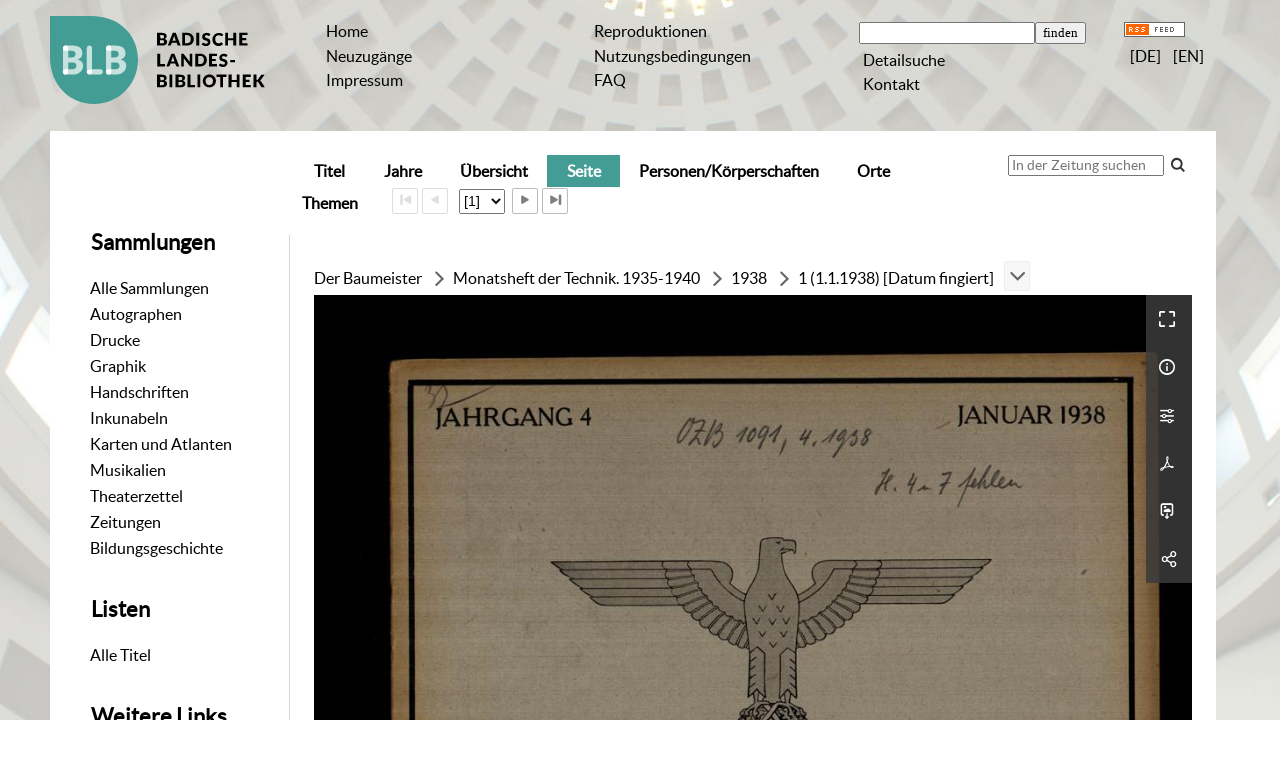

--- FILE ---
content_type: text/html;charset=utf-8
request_url: https://digital.blb-karlsruhe.de/blbz/periodical/pageview/6746611
body_size: 7179
content:
<!DOCTYPE html>
<html lang="de"><head><title>Zeitungen / 1 (1.1.1938) [Datum... [1]</title><meta name="twitter:image" content="http://digital.blb-karlsruhe.de/blbz/download/webcache/304/6714290"/><meta name="twitter:title" content="Monatsheft der Technik / hrsg. vom Amt f&#252;r Technik der NSDAP, Gau Baden. Karlsruhe : S&#252;dwestdt. Dr.- u. Verl.-Ges., 1. Jahrgang, Heft 7 (Juli 1935) - 6. Jahrgang, Heft 1 (Januar 1940) Erscheinen eingestellt, 1935-1940&#160;: (1.1.1938) 1. [Datum fingiert]"/><meta property="og:site" content="Zeitungen"/><meta property="og:url" content="http://digital.blb-karlsruhe.de/blbz/6746611"/><meta property="og:type" content="page"/><meta property="og:title" content=""/><meta property="book:release_date" content="1938"/><meta property="og:image" content="http://digital.blb-karlsruhe.de/blbz/download/webcache/304/6714290"/><meta property="og:image:width" content="304"/><meta property="og:image:height" content="413"/><meta http-equiv="Content-Type" content="xml; charset=UTF-8"/><meta name="viewport" content="width = device-width, initial-scale = 1"/><meta name="description" content="Zeitungen"/><meta lang="de" content=""/><link rel="shortcut icon" href="/blbz/domainimage/favicon.ico" type="image/x-icon"/><link rel="alternate" type="application/rss+xml" title="Zeitungen" href="/blbz/rss"/><link type="text/css" href="/css/blb-balancer_front4.blbz_content.css?8219338678489439266" rel="stylesheet"/><link type="text/css" href="/thirdparty/shariff/shariff.complete.css" rel="stylesheet"/><script src="/thirdparty/jquery-3.6.0.min.js">&#160;</script><script defer="" src="/static/scripts/main.js">&#160;</script><script defer="" src="/static/scripts/common.js">&#160;</script><script defer="" src="/static/scripts/fulltext.js">&#160;</script><script defer="" src="/thirdparty/shariff/shariff.complete.js">&#160;</script></head><body style="" class="bd-guest   bd-flexLayout  bd-r-blb bd-m- bd-blbz  bd-retroNewspaper bd-periodical bd-portal bd-pages bd-portal-pageview bd-pages-pageview bd-periodical-pageview bd-periodical-pageview-6746611 bd-journal_issue"><span style="display:none" id="meta"><var id="tree">&#160;<var id="map-tiles" value="https://{a-b}.tile.openstreetmap.fr/hot/{z}/{x}/{y}.png" class=" places"> </var><var id="map-zoomAdjust" value="0" class=" places"> </var><var id="timeout" value="3600" class=" sessionsys"> </var><var id="name" value="blbz" class=" domain"> </var><var id="relativeRootDomain" value="blb" class=" domain"> </var><var id="pathinfo" value="/blbz/periodical/pageview/6746611" class=" request"> </var><var id="fulldata" value="false" class=" domain"> </var><var id="search-linkDetailedsearchScope" value="root" class=" templating"> </var><var id="class" value="periodical" class=" request"> </var><var id="classtype" value="portal" class=" request"> </var><var id="tab" value="pageview" class=" request"> </var><var id="id" value="6746611" class=" request"> </var><var id="leftColToggled" value="false" class=" session"> </var><var id="facetFilterToggled" value="false" class=" session"> </var><var id="topheight" value="115" class=" session"> </var><var id="bottomheight" value="116" class=" session"> </var><var id="bodywidth" value="1000" class=" session"> </var><var id="centercolwidth" value="942" class=" session"> </var><var id="middlerowheight" value="557" class=" session"> </var><var id="numberOfThumbs" value="20" class=" session"> </var><var id="clientwidth" value="1000" class=" session"> </var><var id="fullScreen" value="false" class=" session"> </var><var id="staticWidth" value="false" class=" session"> </var><var id="rightcolwidth" value="220" class=" session"> </var><var id="leftcolwidth" value="240" class=" session"> </var><var id="zoomwidth" value="800" class=" session"> </var><var id="mode" value="w" class=" session"> </var><var id="initialized" value="true" class=" session"> </var><var id="sizes" value="128,1200,2000,0,1000,304,1504,504,800" class=" webcache"> </var><var id="availableZoomLevels" value="304,504,800,1000,1504,2000" class=" webcache"> </var><var id="js-toggleMobileNavi" value="false" class=" templating"> </var><var id="fullscreen-fullzoomOnly" value="false" class=" templating"> </var><var id="css-mobileMin" value="992px" class=" templating"> </var><var id="tei-on" value="false" class=" templating"> </var><var id="search-alertIfEmpty" value="true" class=" templating"> </var><var id="search-quicksearchScope" value="root" class=" templating"> </var><var id="search-toggleListMinStructs" value="3" class=" templating"> </var><var id="search-highlightingColor" value="00808066" class=" templating"> </var><var id="layout-wrapperMargins" value="body" class=" templating"> </var><var id="layout-useMiddleContentDIV" value="false" class=" templating"> </var><var id="layout-navPortAboveMiddleContentDIV" value="false" class=" templating"> </var><var id="navPort-align" value="center" class=" templating"> </var><var id="navPath-pageviewStructureResize" value="js" class=" templating"> </var><var id="layout-useLayout" value="flexLayout" class=" templating"> </var><var id="listNavigation-keepToggleState" value="false" class=" templating"> </var><var id="fullscreen-mode" value="None" class=" templating"> </var><var id="pageview-autoResize" value="true" class="templating"> </var><var id="zoom-saveFilters" value="true" class="templating"> </var></var><var id="client" value="browser">&#160;</var><var id="guest" value="true">&#160;</var><var class="layout" id="colleft" value="pageview,">&#160;</var><var class="layout" id="colright" value="">&#160;</var></span><div id="main" class="divmain "><div id="topParts" class="flex-s-col "><a class="screenreaders" href="#leftParts">zum Hauptmen&#252;</a><header role="banner" class=""><div id="defaultTop" class="wiki wiki-top defaultTop wiki-defaultTop defaultTop "><table cellpadding="0" cellspacing="0" class="topContent" id="topContent">
    <tr>
        <td class="top-1 topLeft">
            <a class="bLogo" href="http://www.blb-karlsruhe.de">
                
            </a>
        </td>
        <td class="top-2 topmenu">
            <h1 class="projectname">
                <span>Digitale Sammlungen</span>
            </h1>
        </td>
        <td class="top-3 topmenu">
            <div>
                <a id="linkHome" class="textlink " href="/" title="Home">Home</a>
            </div>
            <div>
                <a class="textlink" href="/nav/history">Neuzug&#228;nge</a>
            </div>
            <div>
                <a id="linkImprint" class=" textlink" href="/doc/imprint">Impressum</a>
            </div>
        </td>
        <td class="top-4 topmenu">
        <div>
                <a href="/blbz/wiki/reproduktionen" style="display:inline-block;padding-left: .5em">Reproduktionen</a>
            </div>
      <div>
                <a href="/blbz/wiki/wiki4062351" style="display:inline-block;padding-left: .5em">Nutzungsbedingungen</a>
            </div>
<div>
                <a href="/blbz/wiki/5911391" style="display:inline-block;padding-left: .5em">FAQ</a>
            </div>          
        </td>

        <td class="top-5 topmenu">
            <div>
                <form method="get" onsubmit="return alertIfEmpty()" name="searchBox" class="searchform" id="quickSearchform" action="/search/quick"><label class="screenreaders" for="quicksearch">Schnellsuche: </label><input type="text" id="quicksearch" name="query" class="quicksearch" onfocus="this.value=''" style="" value="" preset="" msg="Bitte mindestens einen Suchbegriff eingeben."/><input title="" type="submit" id="quicksearchSubmit" class="" value="finden"/></form>
            </div>
            <div>
                <a class="textlink   " id="searchexpert" href="/search">Detailsuche</a>
            </div>

            <div>
                <a href="/blbz/wiki/wiki6077965" style="display:inline-block;padding-left: .5em">Kontakt</a>
            </div>
        </td>
        <td class="top-6 topRight topmenu">
            <div>
                <a href="/rss">
                    <img alt="RSS Feed" src="/blbz/domainimage/rss.gif" style="vertical-align:text-top"/>
                </a>
            </div>
            <div>
                <span class="chooseLanguage langEls"><a class="uppercase sel"><abbr>[de]</abbr></a><a href="/action/changeLanguage?lang=en" class="uppercase "><abbr title="Sprache &#228;ndern: Englisch">[en]</abbr></a></span>
            </div>
        </td>
    </tr>
</table></div><div id="mobileTop" class="defaultTop"><div class="main"><div id="topLogo"><a href="/" title="HOME">&#160;</a></div><span class="chooseLanguage langEls"><a class="uppercase sel"><abbr>[de]</abbr></a><a href="/action/changeLanguage?lang=en" class="uppercase "><abbr title="Sprache &#228;ndern: Englisch">[en]</abbr></a></span><div class="topLiner"><div class="vlsControl vl-mobile-top"><div class="button top-toggler large flat noborder searchglass searchbox toggle"><span style="font-size:0">&#160;</span></div><div title="Men&#252;" class="button top-toggler large flat noborder contents toggle leftParts"><span style="display: none;">&#160;</span></div></div></div></div><div class="addbox"><div class="searchbox totoggle"><form method="get" onsubmit="return alertIfEmpty(&quot;mobileQuicksearch&quot;)" name="searchBox" class="searchform" id="mobilequickSearchform" action="/search/quick"><a class="textlink   " id="searchexpert" href="/search" title="Detailsuche"><span>Detailsuche</span></a><div id="mqs-wrap"><label class="screenreaders" for="mobileQuicksearch">Schnellsuche: </label><span class="button large edge slim flat noborder searchglass glassindic"><span style="display:none">&#160;</span></span><input type="text" id="mobileQuicksearch" name="query" class="quicksearch" onfocus="this.value=''" style="" placeholder="Suche " value="" preset="" msg="Bitte mindestens einen Suchbegriff eingeben."/></div><input title="finden" type="submit" id="quicksearchSubmit" class="imageButton" value="finden"/></form></div><div class="contents"><div class="vlsControl vl-mobile-top togglers"><div class="button list-toggler large flat noborder toggle leftParts" title="Men&#252;">Men&#252;</div></div></div></div></div><nav role="navigation" class="wr-portalBreadcrumbs"><div class="portalBreadcrumbs noListNavigation-margin"><div class="contentWrapper"/></div></nav></header></div><div id="middleParts" class="flex-s-col "><div id="leftParts" class="leftcol"><a class="screenreaders" name="leftParts">&#160;</a><div id="leftContent"><nav role="navigation"><div id="custom-left-first" class="wiki wiki-left custom-left-first wiki-custom-left-first customLeftFirst "><wiki part="customLeftFirst" identifier="custom-left-first" otid="6746611" missing="true"/></div><h4 class="menuheader" id="menuheaderFirstCollectionLevel"><div>Sammlungen</div></h4><div class="menubox menubox" id="menuboxFirstCollectionLevel"><ul class="vl-nav nav"><li><a class="allCollections" href="/blbz/nav/index/all">Alle Sammlungen</a></li><li><a class="collection" href="/Autographen/topic/view/20953">Autographen</a></li><li><a class="collection" href="/Drucke/topic/view/20951">Drucke</a></li><li><a class="collection" href="/Graphiken/topic/view/180513">Graphik</a></li><li><a class="collection" href="/Handschriften/topic/view/20950">Handschriften</a></li><li><a class="collection" href="/Inkunabeln/topic/view/178827">Inkunabeln</a></li><li><a class="collection" href="/Karten/topic/view/178828">Karten und Atlanten</a></li><li><a class="collection" href="/Musikalien/topic/view/20952">Musikalien</a></li><li><a class="collection" href="/theaterzettel/topic/view/2949538">Theaterzettel</a></li><li><a class="collection" href="/zeitungen/topic/view/7756828">Zeitungen</a></li><li><a class="collection" href="/bildungsgeschichte/topic/view/7063291">Bildungsgeschichte</a></li></ul></div><div id="weitere-sammlungen" class="wiki wiki-left weitere-sammlungen wiki-weitere-sammlungen weitere-sammlungen "><wiki part="weitere-sammlungen" identifier="weitere-sammlungen" otid="6746611" missing="true"/></div><section><div class="menusection menusection-selectIndex"><h4 class="menuheader" id="menuboxSelectIndexHeader"><div>Listen</div></h4><div class="menubox menubox" id="menuboxSelectIndexBox"><ul class="vl-nav nav"><li><a class="index-all last" href="/blbz/nav/index/all">Alle Titel</a></li></ul></div></div></section><div id="custom-left" class="wiki wiki-left custom-left wiki-custom-left customLeftLast "><h4 class="menuheader">Weitere Links</h4>

<div class="menubox">
<div class="vl-nav nav">
<a href="https://www.blb-karlsruhe.de/aktuelles/projekte/laufende-projekte/">Digitalisierungs-<br/>projekte an der BLB</a>
<a href="/wiki/schnittstellen">Schnittstellen</a>
</div>
</div></div></nav></div></div><div id="centerParts" class="maincol "><main role="main" class=""><img alt="" style="position:absolute;left:-9999px" id="cInfo" width="0" height="0"/><var id="publicationID" value="6746611" class="zoomfullScreen"> </var><var id="mdlistCols" value="false"> </var><var id="isFullzoom" value="false" class="zoomfullScreen"> </var><var id="employsPageview" value="true" class="pagetabs"> </var><var id="webcacheSizes" value="128,304,504,800,1000,1200,1504,2000"> </var><var id="navLastSearchUrl" value=""> </var><nav class="navPort   "><ul id="navPort" class="nav-inline navPort-pages navPort-periodical-pageview"><li class="viewCtrl  tab-titleinfo firstCtrl tab-periodical tab-pages-titleinfo" id="tab-periodical-titleinfo"><a href="/blbz/periodical/titleinfo/6746611"><i class="cap tab">Titel</i><i class="cap abbrTab __tabTitleinfoAbbr">Titel</i></a></li><li class="viewCtrl  tab-date evenCtrl tab-periodical tab-pages-date" id="tab-periodical-date"><a href="/blbz/periodical/date/6746611"><i class="cap tab">Jahre</i></a></li><li class="viewCtrl  tab-thumbview tab-periodical tab-pages-thumbview" id="tab-periodical-thumbview"><a href="/blbz/periodical/thumbview/6746611"><i class="cap tab">&#220;bersicht</i><i class="cap abbrTab __tabThumbviewAbbr">Thumbs</i></a></li><li class="viewCtrl_sel  tab-pageview evenCtrl tab-pages-pageview" id="tab-periodical-pageview"><span><i class="cap tab">Seite</i><i class="cap abbrTab __tabPageviewAbbr">Seite</i></span></li><li class="viewCtrl  tab-name tab-periodical tab-pages-name" id="tab-periodical-name"><a href="/blbz/periodical/name/6746611"><i class="cap tab">Personen/K&#246;rperschaften</i><i class="cap abbrTab __tabMDIndexNameAbbr">Personen/K&#246;rperschaften</i></a></li><li class="viewCtrl  tab-place evenCtrl tab-periodical tab-pages-place" id="tab-periodical-place"><a href="/blbz/periodical/place/6746611"><i class="cap tab">Orte</i><i class="cap abbrTab __tabMDIndexPlaceAbbr">Orte</i></a></li><li class="viewCtrl  tab-subject tab-periodical tab-pages-subject" id="tab-periodical-subject"><a href="/blbz/periodical/subject/6746611"><i class="cap tab">Themen</i><i class="cap abbrTab __tabMDIndexSubjectAbbr">Themen</i></a></li><span class="controls naviControls"><div class="paginglink"><span class="vls-button start_s inactive"><span class="screenreaders">Erste Seite</span></span></div><div class="paginglink"><span class="vls-button back_s inactive"><span class="screenreaders">Vorige Seite</span></span></div><span class="drop"><form class="gotopage" name="goToPage" method="post" action="/blbz/periodical/pageview/0"><input type="hidden" name="tredir" value="true"/><label class="screenreaders" for="goToPage">Gehe zu Seite</label><select id="goToPage" class="change offset" title="Gehe zu Seite" name="id"><option value="6714290" selected="selected">[1] </option><option value="6714291">[2] </option><option value="6714292">[3] </option><option value="6714293">[4] </option><option value="6714294">[5] </option><option value="6714295">[6] </option><option value="6714296">[7] </option><option value="6714297">[8] </option><option value="6714298">[9] </option><option value="6714299">[10] </option><option value="6714300">[11] </option><option value="6714301">[12] </option><option value="6714302">[13] </option><option value="6714303">[14] </option><option value="6714304">[15] </option><option value="6714305">[16] </option><option value="6714306">[17] </option><option value="6714307">[18] </option><option value="6714308">[19] </option><option value="6714309">[20] </option><option value="6714310">[21] </option><option value="6714311">[22] </option><option value="6714312">[23] </option><option value="6714313">[24] </option></select></form></span><div class="paginglink"><a class="vls-button forw" href="/blbz/periodical/pageview/6714291" rel="nofollow" title="N&#228;chste Seite"><span class="screenreaders">N&#228;chste Seite</span></a></div><div class="paginglink"><a class="vls-button end" href="/blbz/periodical/pageview/6714313" rel="nofollow" title="Letzte Seite"><span class="screenreaders">Letzte Seite</span></a></div></span><span style="font-size:0px">&#160;</span></ul><div id="searchTheBook" class="searchTheBook searchTheBook-pages searchTheBook-pageview ly-"><form method="get" class="searchform" action="/blbz/periodical/search/6746611" id="inbookSearch"><div class="input-wrapper "><label class="screenreaders" for="inputSearchTheBook">In der Zeitung suchen</label><input type="text" name="query" id="inputSearchTheBook" placeholder="In der Zeitung suchen" value=""/></div><span class="vlsControl"><button type="submit" id="quicksearchSubmit" title="Im Heft suchen" class="button searchglass flat noborder "><span style="display: none">&#160;</span></button></span></form></div></nav><nav role="navigation" content="content-structure"><div id="navPath" class="structure-layer-navPath "><div><a class=" newspaper_series" href="/blbz/periodical/titleinfo/7929473" title="Zeitungsunternehmen">Der Baumeister</a></div> <span class="npNext npItem"> </span><div><a class=" newspaper" href="/blbz/periodical/titleinfo/6488875" title="Zeitung / Beilage">Monatsheft der Technik. 1935-1940</a></div> <span class="npNext npItem"> </span><div><a class=" journal_volume" href="/blbz/periodical/titleinfo/6739575" title="Jahrgang">1938</a></div> <span class="npNext npItem"> </span><div><span>1 (1.1.1938) [Datum fingiert]</span></div> <div class="vls-open-Layer " id="open-pageviewStructure-tree" title="Inhaltliche Struktur"><div class="ar hidden">&#160;</div></div></div><div style="clear:both;font-size:0px;">&#160;</div><div class="pageviewStructure-tree structlist-elem"><ul id="pvs" class="struct-list structure  "><li class="title newspaper"><div class="transparency  list">&#160;</div><a class="scap pagelink " name="6485134" href="/blbz/periodical/pageview/6485134"><span class="caption">Der Baumeister. 1931-1935</span></a></li><li class="title newspaper"><div class="transparency  list">&#160;</div><a class="scap pagelink " name="6488875" href="/blbz/periodical/pageview/6714290"><span class="caption">Monatsheft der Technik. 1935-1940</span></a></li><ul id="" class="struct-list structure   "><li class="title journal_volume"><div class="transparency  list">&#160;</div><a class="scap pagelink " name="6739572" href="/blbz/periodical/pageview/6739572"><span class="caption">1935</span></a></li><li class="title journal_volume"><div class="transparency  list">&#160;</div><a class="scap pagelink " name="6739573" href="/blbz/periodical/pageview/6739573"><span class="caption">1936</span></a></li><li class="title journal_volume"><div class="transparency  list">&#160;</div><a class="scap pagelink " name="6739574" href="/blbz/periodical/pageview/6739574"><span class="caption">1937</span></a></li><li class="title journal_volume"><div class="transparency  list">&#160;</div><a class="scap pagelink " name="6739575" href="/blbz/periodical/pageview/6714290"><span class="caption">1938</span></a></li><ul id="" class="struct-list structure   "><li class="title journal_issue selected "><div class="transparency  selected list">&#160;</div><a class="resourceLink inlineLink" href="/download/pdf/6746611.pdf" title="1 111938 Datum fingiert [7,90 MB]"><span>PDF&#160;<span class="ln-ico ln-pdf"/></span></a><a class="scap pagelink selected" name="6746611" href="/blbz/periodical/pageview/6714290"><span class="paginationcaption">&#160;</span><span class="caption">1 (1.1.1938) [Datum fingiert]</span></a></li><li class="title journal_issue"><div class="transparency  list">&#160;</div><a class="resourceLink inlineLink" href="/download/pdf/6746612.pdf" title="2 121938 Datum fingiert [8,31 MB]"><span>PDF&#160;<span class="ln-ico ln-pdf"/></span></a><a class="scap pagelink " name="6746612" href="/blbz/periodical/pageview/6746612"><span class="caption">2 (1.2.1938) [Datum fingiert]</span></a></li><li class="title journal_issue"><div class="transparency  list">&#160;</div><a class="resourceLink inlineLink" href="/download/pdf/6746613.pdf" title="3 131938 Datum fingiert [8,25 MB]"><span>PDF&#160;<span class="ln-ico ln-pdf"/></span></a><a class="scap pagelink " name="6746613" href="/blbz/periodical/pageview/6746613"><span class="caption">3 (1.3.1938) [Datum fingiert]</span></a></li><li class="title journal_issue"><div class="transparency  list">&#160;</div><a class="resourceLink inlineLink" href="/download/pdf/6746614.pdf" title="5 151938 Datum fingiert [8,28 MB]"><span>PDF&#160;<span class="ln-ico ln-pdf"/></span></a><a class="scap pagelink " name="6746614" href="/blbz/periodical/pageview/6746614"><span class="caption">5 (1.5.1938) [Datum fingiert]</span></a></li><li class="title journal_issue"><div class="transparency  list">&#160;</div><a class="resourceLink inlineLink" href="/download/pdf/6746615.pdf" title="6 161938 Datum fingiert [8,12 MB]"><span>PDF&#160;<span class="ln-ico ln-pdf"/></span></a><a class="scap pagelink " name="6746615" href="/blbz/periodical/pageview/6746615"><span class="caption">6 (1.6.1938) [Datum fingiert]</span></a></li><li class="title journal_issue"><div class="transparency  list">&#160;</div><a class="resourceLink inlineLink" href="/download/pdf/6746616.pdf" title="8 181938 Datum fingiert [8,80 MB]"><span>PDF&#160;<span class="ln-ico ln-pdf"/></span></a><a class="scap pagelink " name="6746616" href="/blbz/periodical/pageview/6746616"><span class="caption">8 (1.8.1938) [Datum fingiert]</span></a></li><li class="title journal_issue"><div class="transparency  list">&#160;</div><a class="resourceLink inlineLink" href="/download/pdf/6746617.pdf" title="9 191938 Datum fingiert [8,60 MB]"><span>PDF&#160;<span class="ln-ico ln-pdf"/></span></a><a class="scap pagelink " name="6746617" href="/blbz/periodical/pageview/6746617"><span class="caption">9 (1.9.1938) [Datum fingiert]</span></a></li><li class="title journal_issue"><div class="transparency  list">&#160;</div><a class="resourceLink inlineLink" href="/download/pdf/6746618.pdf" title="10 1101938 Datum fingiert [9,32 MB]"><span>PDF&#160;<span class="ln-ico ln-pdf"/></span></a><a class="scap pagelink " name="6746618" href="/blbz/periodical/pageview/6746618"><span class="caption">10 (1.10.1938) [Datum fingiert]</span></a></li><li class="title journal_issue"><div class="transparency  list">&#160;</div><a class="resourceLink inlineLink" href="/download/pdf/6746619.pdf" title="11 1111938 Datum fingiert [8,22 MB]"><span>PDF&#160;<span class="ln-ico ln-pdf"/></span></a><a class="scap pagelink " name="6746619" href="/blbz/periodical/pageview/6746619"><span class="caption">11 (1.11.1938) [Datum fingiert]</span></a></li><li class="title journal_issue"><div class="transparency  list">&#160;</div><a class="resourceLink inlineLink" href="/download/pdf/6746620.pdf" title="12 1121938 Datum fingiert [9,50 MB]"><span>PDF&#160;<span class="ln-ico ln-pdf"/></span></a><a class="scap pagelink " name="6746620" href="/blbz/periodical/pageview/6746620"><span class="caption">12 (1.12.1938) [Datum fingiert]</span></a></li></ul><li class="title journal_volume"><div class="transparency  list">&#160;</div><a class="scap pagelink " name="6739576" href="/blbz/periodical/pageview/6739576"><span class="caption">1939</span></a></li><li class="title journal_volume"><div class="transparency  list">&#160;</div><a class="scap pagelink " name="6739577" href="/blbz/periodical/pageview/6739577"><span class="caption">1940</span></a></li></ul></ul></div></nav><var id="nextImageTab" value="pageview"> </var><var id="prevImageTab" value="pageview"> </var><div class="pageLoader">&#160;Wird geladen ...</div><div id="imageGrid"><div class="pt-img"><div class="relative-holder"><div class="vl-pageview-controls"><div class="contents"><div class="vl-pbuttons"><a title="Vollbild" class="vl-btn fullzoom icon-fullscreen-open">&#160;</a><a class="vl-btn toggle vl-plinks info" title="Titel">&#160;</a><a class="vl-btn toggle zoom__filterSliders icon-sliders" title="Bildbearbeitung">&#160;</a><a class="  vl-btn icon-download-pdf" href="/download/pdf/6746611.pdf" title="PDF"><span>&#160;</span></a><a download="6714290.jpg" title="Bild herunterladen" class="vl-btn toggle vl-webcachesizes icon-download-img">&#160;</a><a style="text-decoration:none" class="vl-btn toggle vl-socialnetworks icon-share" title="Social Media"><span/></a></div><div id="vl-plinks" class="totoggle"><div class="header vl-btn-height"><div>Ausgabe&#160; </div></div><div class="vl-plinks-row title"><span class="partInfo">(1.1.1938) 1.  [Datum fingiert]</span></div><div class="vl-plinks-row purn"><div class="key"><span>URN (Seite)</span></div><input onmouseover="this.select()" onmouseout="this.blur()" style="width: 225px;display:inline-block;outline:0;border:0;background-color:transparent" title="Kopieren" value="urn:nbn:de:bsz:31-238492/fragment/page=6714290"/><span>
                    
                    
                    
                    
                    
                    
                    
                    
                &#160;</span><a class="vlIcon" href="/blbz/wiki/identifier/urnresolving?urn=urn:nbn:de:bsz:31-238492/fragment/page=6714290" title="Persistent Identifier (URN)"><i class="vl-btn icon-info">&#160;</i></a></div><div class="vl-plinks-date"><span>&#160;</span></div><div class="vl-plinks-axis"><div><a class=" newspaper_series" href="/blbz/periodical/titleinfo/7929473" title="Zeitungsunternehmen">Der Baumeister</a></div> <div><a class=" newspaper" href="/blbz/periodical/titleinfo/6488875" title="Zeitung / Beilage">Monatsheft der Technik. 1935-1940</a></div> <div><a class=" journal_volume" href="/blbz/periodical/titleinfo/6739575" title="Jahrgang">1938</a></div> </div><div class="vl-plinks-iiif"><a target="iiif-manifest" href="/i3f/v20/6746611/manifest">IIIF-Manifest</a></div><div class="vl-plinks-iiif"><a target="" href="https://i3f.vls.io?collection=i3fblbk&amp;id=https%3A%2F%2Fdigital.blb-karlsruhe.de%2Fi3f%2Fv20%2F6746611%2Fmanifest">IIIF-Viewer</a></div></div><div id="zoom__filterSliders" class="totoggle"><div id="zoom__filterSlidersContent"><a title="Rechtsdrehung 90&#176;" href="/image/setFlipRotate?op=rotate_right&amp;id=6714290" class="vls-button icon-cw"><span class="screenreaders">Rechtsdrehung 90&#176;</span></a><a title="Linksdrehung 90&#176;" href="/image/setFlipRotate?op=rotate_left&amp;id=6714290" class="vls-button icon-ccw"><span class="screenreaders">Linksdrehung 90&#176;</span></a><div><i class="vls-button icon-sun" title="Helligkeit">&#160;</i><input id="brightness" type="range" min="0" max="200" value="100" unit="%"/><span id="brightnessAmount">&#160;</span></div><div><i class="vls-button icon-adjust" title="Kontrast">&#160;</i><input id="contrast" type="range" min="0" max="200" value="100" unit="%"/><span id="contrastAmount">&#160;</span></div><div><i class="vls-button icon-switch" title="Invertierung">&#160;</i><input id="invert" type="range" min="0" max="100" value="0" unit="%"/><span id="invertAmount">&#160;</span></div><div><i class="vls-button icon-moon" title="Graustufen">&#160;</i><input id="grayscale" type="range" min="0" max="100" value="0" unit="%"/><span id="grayscaleAmount">&#160;</span></div><div><i class="vls-button icon-video-alt" title="Sepia">&#160;</i><input id="sepia" type="range" min="0" max="100" value="0" unit="%"/><span id="sepiaAmount">&#160;</span></div><i id="zoom__filterReset" title="zur&#252;cksetzen" class="vls-button icon-cw-arrows">&#160;</i></div></div><div id="vl-webcachesizes" class="totoggle"><div class="header vl-btn-height">Einzelbild herunterladen</div><div style="display:flex"><div class="key"><span>verf&#252;gbare Breiten</span></div><div><div style="padding-bottom:.5em"><a download="6714290-klein" title="Bild herunterladen" class="" href="/blbz/download/webcache/504/6714290">JPEG klein</a></div><div style="padding-bottom:.5em"><a download="6714290-gro&#223;" title="Bild herunterladen" class="" href="/blbz/download/webcache/1000/6714290">JPEG gro&#223;</a></div><div style="padding-bottom:.5em"><a download="6714290-gr&#246;&#223;er" title="Bild herunterladen" class="" href="/blbz/download/webcache/2000/6714290">JPEG gr&#246;&#223;er</a></div></div></div></div><div id="vl-socialnetworks" class="totoggle"><div class="shariff" data-orientation="vertical" data-url="https://digital.blb-karlsruhe.de/blbz/periodical/pageview/6746611" data-media-url="" data-services="[&quot;twitter,&quot;pinterest,&quot;facebook]">&#160;</div></div></div></div><a class="singlePageImageLink" id="nextPageLink" style="width:60%" href="/blbz/periodical/pageview/6714291" alt="N&#228;chste Seite"><i class="fa-icon markLink" id="nextPageMark"><span>&#160;</span></i></a><img alt="Seite" loading="lazy" class="singlePageImage" width="100%"/><var id="vl-imgdims" style="display:none" vlid="6714290" width="2840" height="3862" rotate="nop"> </var></div></div></div></main></div></div><div id="bottomParts" class="flex-s-col "><footer role="contentinfo" class=""><div id="custom-footer" class="wiki wiki-bottom custom-footer wiki-custom-footer customFooter "><table cellspacing="0" width="100%">
    <tr>
        <td>
            <div>
                <div>Badische Landesbibliothek</div>
                <div>Erbprinzenstra&#223;e 15 </div>
                <div>76133 Karlsruhe</div>
            </div>
            <div>
                <div>T +49 721 175-2221</div>
                <a class="footerL" href="mailto:service@blb-karlsruhe.de">service@blb-karlsruhe.de</a>
            </div>

            <div>
                <a class="footerL" href="https://www.blb-karlsruhe.de/impressum/">Impressum</a>
                <br/>
                <a class="footerL" href="https://www.blb-karlsruhe.de/datenschutz/">Datenschutz</a>
            </div>
        </td>
        <td>
            <img class="logo" src="/blbz/domainimage/logo_f.svg" height="65px" align="right" alt="Badische Landesbibliothek" border="0"/>
        </td>
    </tr>
</table></div><div class="footerContent" id="footerContent"><span class="f-links-vls"><a id="footerLinkVLS" target="_blank" href="http://www.semantics.de/produkte/visual_library/">Visual Library Server 2026</a></span></div></footer></div></div></body></html>